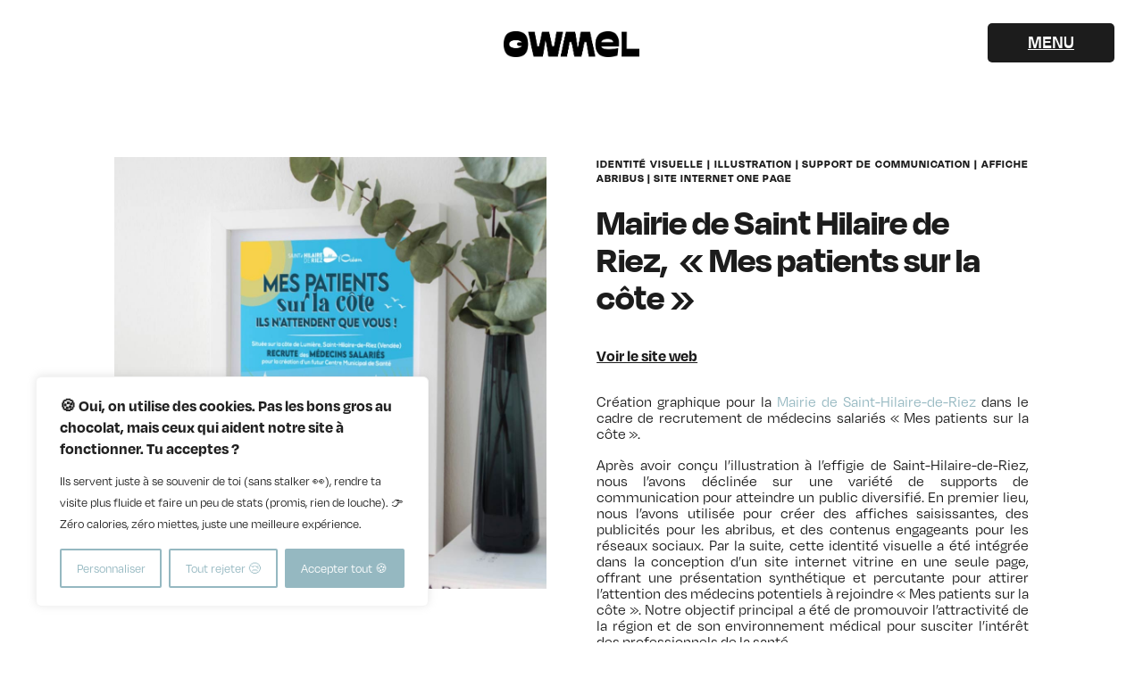

--- FILE ---
content_type: text/html; charset=utf-8
request_url: https://www.google.com/recaptcha/api2/anchor?ar=1&k=6Lchto4bAAAAABHY1iKhVdK3kfsn0gR8Z1h0TWFX&co=aHR0cHM6Ly9vd21lbC5mcjo0NDM.&hl=en&v=TkacYOdEJbdB_JjX802TMer9&size=invisible&anchor-ms=20000&execute-ms=15000&cb=nn0fbe8xw6ty
body_size: 45334
content:
<!DOCTYPE HTML><html dir="ltr" lang="en"><head><meta http-equiv="Content-Type" content="text/html; charset=UTF-8">
<meta http-equiv="X-UA-Compatible" content="IE=edge">
<title>reCAPTCHA</title>
<style type="text/css">
/* cyrillic-ext */
@font-face {
  font-family: 'Roboto';
  font-style: normal;
  font-weight: 400;
  src: url(//fonts.gstatic.com/s/roboto/v18/KFOmCnqEu92Fr1Mu72xKKTU1Kvnz.woff2) format('woff2');
  unicode-range: U+0460-052F, U+1C80-1C8A, U+20B4, U+2DE0-2DFF, U+A640-A69F, U+FE2E-FE2F;
}
/* cyrillic */
@font-face {
  font-family: 'Roboto';
  font-style: normal;
  font-weight: 400;
  src: url(//fonts.gstatic.com/s/roboto/v18/KFOmCnqEu92Fr1Mu5mxKKTU1Kvnz.woff2) format('woff2');
  unicode-range: U+0301, U+0400-045F, U+0490-0491, U+04B0-04B1, U+2116;
}
/* greek-ext */
@font-face {
  font-family: 'Roboto';
  font-style: normal;
  font-weight: 400;
  src: url(//fonts.gstatic.com/s/roboto/v18/KFOmCnqEu92Fr1Mu7mxKKTU1Kvnz.woff2) format('woff2');
  unicode-range: U+1F00-1FFF;
}
/* greek */
@font-face {
  font-family: 'Roboto';
  font-style: normal;
  font-weight: 400;
  src: url(//fonts.gstatic.com/s/roboto/v18/KFOmCnqEu92Fr1Mu4WxKKTU1Kvnz.woff2) format('woff2');
  unicode-range: U+0370-0377, U+037A-037F, U+0384-038A, U+038C, U+038E-03A1, U+03A3-03FF;
}
/* vietnamese */
@font-face {
  font-family: 'Roboto';
  font-style: normal;
  font-weight: 400;
  src: url(//fonts.gstatic.com/s/roboto/v18/KFOmCnqEu92Fr1Mu7WxKKTU1Kvnz.woff2) format('woff2');
  unicode-range: U+0102-0103, U+0110-0111, U+0128-0129, U+0168-0169, U+01A0-01A1, U+01AF-01B0, U+0300-0301, U+0303-0304, U+0308-0309, U+0323, U+0329, U+1EA0-1EF9, U+20AB;
}
/* latin-ext */
@font-face {
  font-family: 'Roboto';
  font-style: normal;
  font-weight: 400;
  src: url(//fonts.gstatic.com/s/roboto/v18/KFOmCnqEu92Fr1Mu7GxKKTU1Kvnz.woff2) format('woff2');
  unicode-range: U+0100-02BA, U+02BD-02C5, U+02C7-02CC, U+02CE-02D7, U+02DD-02FF, U+0304, U+0308, U+0329, U+1D00-1DBF, U+1E00-1E9F, U+1EF2-1EFF, U+2020, U+20A0-20AB, U+20AD-20C0, U+2113, U+2C60-2C7F, U+A720-A7FF;
}
/* latin */
@font-face {
  font-family: 'Roboto';
  font-style: normal;
  font-weight: 400;
  src: url(//fonts.gstatic.com/s/roboto/v18/KFOmCnqEu92Fr1Mu4mxKKTU1Kg.woff2) format('woff2');
  unicode-range: U+0000-00FF, U+0131, U+0152-0153, U+02BB-02BC, U+02C6, U+02DA, U+02DC, U+0304, U+0308, U+0329, U+2000-206F, U+20AC, U+2122, U+2191, U+2193, U+2212, U+2215, U+FEFF, U+FFFD;
}
/* cyrillic-ext */
@font-face {
  font-family: 'Roboto';
  font-style: normal;
  font-weight: 500;
  src: url(//fonts.gstatic.com/s/roboto/v18/KFOlCnqEu92Fr1MmEU9fCRc4AMP6lbBP.woff2) format('woff2');
  unicode-range: U+0460-052F, U+1C80-1C8A, U+20B4, U+2DE0-2DFF, U+A640-A69F, U+FE2E-FE2F;
}
/* cyrillic */
@font-face {
  font-family: 'Roboto';
  font-style: normal;
  font-weight: 500;
  src: url(//fonts.gstatic.com/s/roboto/v18/KFOlCnqEu92Fr1MmEU9fABc4AMP6lbBP.woff2) format('woff2');
  unicode-range: U+0301, U+0400-045F, U+0490-0491, U+04B0-04B1, U+2116;
}
/* greek-ext */
@font-face {
  font-family: 'Roboto';
  font-style: normal;
  font-weight: 500;
  src: url(//fonts.gstatic.com/s/roboto/v18/KFOlCnqEu92Fr1MmEU9fCBc4AMP6lbBP.woff2) format('woff2');
  unicode-range: U+1F00-1FFF;
}
/* greek */
@font-face {
  font-family: 'Roboto';
  font-style: normal;
  font-weight: 500;
  src: url(//fonts.gstatic.com/s/roboto/v18/KFOlCnqEu92Fr1MmEU9fBxc4AMP6lbBP.woff2) format('woff2');
  unicode-range: U+0370-0377, U+037A-037F, U+0384-038A, U+038C, U+038E-03A1, U+03A3-03FF;
}
/* vietnamese */
@font-face {
  font-family: 'Roboto';
  font-style: normal;
  font-weight: 500;
  src: url(//fonts.gstatic.com/s/roboto/v18/KFOlCnqEu92Fr1MmEU9fCxc4AMP6lbBP.woff2) format('woff2');
  unicode-range: U+0102-0103, U+0110-0111, U+0128-0129, U+0168-0169, U+01A0-01A1, U+01AF-01B0, U+0300-0301, U+0303-0304, U+0308-0309, U+0323, U+0329, U+1EA0-1EF9, U+20AB;
}
/* latin-ext */
@font-face {
  font-family: 'Roboto';
  font-style: normal;
  font-weight: 500;
  src: url(//fonts.gstatic.com/s/roboto/v18/KFOlCnqEu92Fr1MmEU9fChc4AMP6lbBP.woff2) format('woff2');
  unicode-range: U+0100-02BA, U+02BD-02C5, U+02C7-02CC, U+02CE-02D7, U+02DD-02FF, U+0304, U+0308, U+0329, U+1D00-1DBF, U+1E00-1E9F, U+1EF2-1EFF, U+2020, U+20A0-20AB, U+20AD-20C0, U+2113, U+2C60-2C7F, U+A720-A7FF;
}
/* latin */
@font-face {
  font-family: 'Roboto';
  font-style: normal;
  font-weight: 500;
  src: url(//fonts.gstatic.com/s/roboto/v18/KFOlCnqEu92Fr1MmEU9fBBc4AMP6lQ.woff2) format('woff2');
  unicode-range: U+0000-00FF, U+0131, U+0152-0153, U+02BB-02BC, U+02C6, U+02DA, U+02DC, U+0304, U+0308, U+0329, U+2000-206F, U+20AC, U+2122, U+2191, U+2193, U+2212, U+2215, U+FEFF, U+FFFD;
}
/* cyrillic-ext */
@font-face {
  font-family: 'Roboto';
  font-style: normal;
  font-weight: 900;
  src: url(//fonts.gstatic.com/s/roboto/v18/KFOlCnqEu92Fr1MmYUtfCRc4AMP6lbBP.woff2) format('woff2');
  unicode-range: U+0460-052F, U+1C80-1C8A, U+20B4, U+2DE0-2DFF, U+A640-A69F, U+FE2E-FE2F;
}
/* cyrillic */
@font-face {
  font-family: 'Roboto';
  font-style: normal;
  font-weight: 900;
  src: url(//fonts.gstatic.com/s/roboto/v18/KFOlCnqEu92Fr1MmYUtfABc4AMP6lbBP.woff2) format('woff2');
  unicode-range: U+0301, U+0400-045F, U+0490-0491, U+04B0-04B1, U+2116;
}
/* greek-ext */
@font-face {
  font-family: 'Roboto';
  font-style: normal;
  font-weight: 900;
  src: url(//fonts.gstatic.com/s/roboto/v18/KFOlCnqEu92Fr1MmYUtfCBc4AMP6lbBP.woff2) format('woff2');
  unicode-range: U+1F00-1FFF;
}
/* greek */
@font-face {
  font-family: 'Roboto';
  font-style: normal;
  font-weight: 900;
  src: url(//fonts.gstatic.com/s/roboto/v18/KFOlCnqEu92Fr1MmYUtfBxc4AMP6lbBP.woff2) format('woff2');
  unicode-range: U+0370-0377, U+037A-037F, U+0384-038A, U+038C, U+038E-03A1, U+03A3-03FF;
}
/* vietnamese */
@font-face {
  font-family: 'Roboto';
  font-style: normal;
  font-weight: 900;
  src: url(//fonts.gstatic.com/s/roboto/v18/KFOlCnqEu92Fr1MmYUtfCxc4AMP6lbBP.woff2) format('woff2');
  unicode-range: U+0102-0103, U+0110-0111, U+0128-0129, U+0168-0169, U+01A0-01A1, U+01AF-01B0, U+0300-0301, U+0303-0304, U+0308-0309, U+0323, U+0329, U+1EA0-1EF9, U+20AB;
}
/* latin-ext */
@font-face {
  font-family: 'Roboto';
  font-style: normal;
  font-weight: 900;
  src: url(//fonts.gstatic.com/s/roboto/v18/KFOlCnqEu92Fr1MmYUtfChc4AMP6lbBP.woff2) format('woff2');
  unicode-range: U+0100-02BA, U+02BD-02C5, U+02C7-02CC, U+02CE-02D7, U+02DD-02FF, U+0304, U+0308, U+0329, U+1D00-1DBF, U+1E00-1E9F, U+1EF2-1EFF, U+2020, U+20A0-20AB, U+20AD-20C0, U+2113, U+2C60-2C7F, U+A720-A7FF;
}
/* latin */
@font-face {
  font-family: 'Roboto';
  font-style: normal;
  font-weight: 900;
  src: url(//fonts.gstatic.com/s/roboto/v18/KFOlCnqEu92Fr1MmYUtfBBc4AMP6lQ.woff2) format('woff2');
  unicode-range: U+0000-00FF, U+0131, U+0152-0153, U+02BB-02BC, U+02C6, U+02DA, U+02DC, U+0304, U+0308, U+0329, U+2000-206F, U+20AC, U+2122, U+2191, U+2193, U+2212, U+2215, U+FEFF, U+FFFD;
}

</style>
<link rel="stylesheet" type="text/css" href="https://www.gstatic.com/recaptcha/releases/TkacYOdEJbdB_JjX802TMer9/styles__ltr.css">
<script nonce="ZIYahTXs-IIetxB90JBRPw" type="text/javascript">window['__recaptcha_api'] = 'https://www.google.com/recaptcha/api2/';</script>
<script type="text/javascript" src="https://www.gstatic.com/recaptcha/releases/TkacYOdEJbdB_JjX802TMer9/recaptcha__en.js" nonce="ZIYahTXs-IIetxB90JBRPw">
      
    </script></head>
<body><div id="rc-anchor-alert" class="rc-anchor-alert"></div>
<input type="hidden" id="recaptcha-token" value="[base64]">
<script type="text/javascript" nonce="ZIYahTXs-IIetxB90JBRPw">
      recaptcha.anchor.Main.init("[\x22ainput\x22,[\x22bgdata\x22,\x22\x22,\[base64]/SFtmKytdPWc6KGc8MjA0OD9IW2YrK109Zz4+NnwxOTI6KChnJjY0NTEyKT09NTUyOTYmJnYrMTxMLmxlbmd0aCYmKEwuY2hhckNvZGVBdCh2KzEpJjY0NTEyKT09NTYzMjA/[base64]/[base64]/[base64]/[base64]/[base64]/[base64]/[base64]/[base64]/[base64]/[base64]/[base64]/[base64]/[base64]\\u003d\\u003d\x22,\[base64]\\u003d\\u003d\x22,\x22wrfCqsO2w6vCg8KQw6PCjMK/[base64]/DqMKTwoXCkcOlPRLCvMKDw7rDnmYFworCm2HDn8OUQcKHwrLCvMKqZz/DgHnCucKyNMKMwrzCqG9Cw6LCs8Oew5lrD8KED1/CusKGRUN7w6bCrgZIf8OwwoFWXMK0w6ZYwqw9w5YSwoMNasKvw67CqMKPwrrDkMKfME3DnVzDjUHCogVRwqDCihM6acKqw7F6bcKDNz8pJgRSBMOFwpjDmsK2w5zCj8KwWsOWP30xEsKseHsiwq/DnsOcw7jCgMOnw7whw6BfJsOiwpfDjgnDqk0Qw7Fcw5dRwqvCtUUeAUdRwp5Vw4jCq8KEZXEcaMO2w7s6BGBjwoVhw5UwCUk2wo7Cnk/Dp0U6V8KGWBfCqsO1E1BiPnjDg8OKwqvCmAoUXsOvw4DCtzF0IUnDqzPDi28rwplpMsKRw63ClcKLCQcIw5LCowLCjgN0wpkbw4LCukIQfhclwobCgMK4GcKoEjfCqlTDjsKowqHDtn5LQ8KEdXzDqRTCqcO9wq1wWD/[base64]/CqcKuaArDvcOlwpzCvS0CXsO+ZcOIw4Qzd8O3w7HCtB0Sw5DChsOOHRfDrRzCgsKdw5XDnifDolUsb8K+KC7DvW7CqsOaw6U+fcKIXQsmScKew63ChyLDgcKMGMOUw5HDo8KfwostXC/CoH/DlT4Rw5Nbwq7DgMKbw7PCpcK+w57Dthh+TsKOZ0QgRFrDqXccwoXDtXDCrlLCi8OZwpByw4k3MsKGdMOIaMK8w7lAQg7DnsKKw7FLSMOBYwDCusKFwrTDoMOmWxDCpjQ/fsK7w6nCu13Cv3zCjBHCssKNCMOgw4t2AsOOaAA5CsOXw7vDi8KWwoZmZn/DhMOiw5TCl37DgSzDpEc0AMOUVcOWwrDCqMOWwpDDvBfDqMKTe8KkEEvDnsKawpVZemLDgBDDjcKTfgVUw5BNw6law7dQw6DCm8OeYMOnw5fDvMOtWywdwr8qw7Ahc8OaCnF7wp5rwofCpcOAXQZGIcOtwonCt8OJwpHCug4pJMO+FcKPYREhWF/ChkgWw7nDgcOvwrfCu8Kcw5LDlcKXwoErwp7Doy4ywq0CBwZHdMKewpLDsQrCvSvCkAdgw6jCocO/K1jCiwxdWW/Cq0HCnUYowpZtw6jDqMKjw6/DmH/DvsKGw57CmsO+w6l8bMOlPcOwCDNUHVQ/bcKnw6FvwphTwqo1wrwXw6lNwqsAw5vDq8O2WgJJwplDTSXDgcKzBcKSw4fCmsKUBMOPRQ3DuTnCocKUYVzCm8KSwoHCm8OVZMO3LcO/FsKJTAnDscONd0kDwpRvBcO8w5xTwq/DmcKzGC5BwooySMKOZcK+IDbDqFfDhMKEO8O0e8OdcsKkaFFCw7AYwpsBw5xAJsO2w7TCgXXDrsOlw6vCucKEw5zCvsKuw5LCksOfw5/DiCNfAXluK8KjwrgkTl7CuBTCvwHCnMKZP8KIw4MPZ8KZP8OSfMK4VktQIMOtCn9YEkDCiD7DmiJKBcOZw4bDjsOuw7YSGVnDj18cw7fDgCLDnXVdwozDs8KoMDzDqGPCoMOmGDbDmFTDrcOuL8Onc8KGw6XDkMKowr0Pw5vCgsO/VSbClxDCjX3Co1B9woDDrAoEXUQ/McO5UcKfw6PDkMKvMMO5wrk2BMOvwr3DtcKow5LDrMKVw4TCpmTCmE/[base64]/CiXHDnFnDiUXDk24Iw6Z+dsODBzzDmRIqISMVRsKNwq/ClxFqw5rDq8Okw47DjEBZIgcVw6zDsWTDgFo5DA9CRcKqwqMUaMK2w7vDmxgOKcOPwqzCpcKtbMOKHMO/[base64]/woHDjsKjVcK9wrHDvjTDvgTCjQgjw73CoArDuzXDn8KIYGQtwoPDtTrDvAbCjsKAZB4OYsKUw5xZCRXDusKTw7rCrsK8SsOBwqgfcQUTbSLCijPCtMOcPcKpR3zCgmR/YsKnwrlNw5BRwo/CksOJwrvCrMKyAsOEYDnDpcOqwqTCo0VFwrMyVMKLwqRTDsOrAg3Drw/Do3UiJ8KnKnTDisKgw6nDvT3DpnnCvMKvQEd/wrjCpiPCvWbCoh52DMKEG8OyCXHDqMK1wprDp8KnIi3Cn3RqIMOKFsOSw5B/[base64]/TQHDryHDmh3DpsKdw6zDi8OMHk/DuUwUwqFgwqVWwpJLw78VGMOSURpmCA/CrMKCw5RpwoYJCcOJwqJAw7jDr3PCuMKjbMKhw4fCtMKcKMKMwqrCksOTB8OWRsOZw47CgMORwr5mw5gIw5nDiXkiwrTCoRDDqsKjwpJNw5PCisOuV3TCrsOBNArDi1fCvcKLMA/DlcOjw4vDnHEawp1vw7d0CMKLNwgIcDJHw699wr/CqyA5XsKSGcKTXsKow4fChMOaLD7CqsOMcMKCIcK/wpk7w4Uow6/[base64]/w7jCmsONacOWV8OswqBnwrzCunnDhMK5fAXDiC3CscOiw51XOTbDvxNHw6Atw6oxcGzDhsOswrZLNnfCuMKPdzDCmGAgwrrDhBbCs0nDqDMXwrzDtTvCvB5xIGtywpjCvAHCgMKfWTdodsOnKHTChMKww4fDhjXDmsKoey1zwqhUw513WDLCuAnDqMOOw6IPw6/CiFXDuD59wrHDvxxfMkQ8wpglwpjDjMK2wrUOw7YfRMOSKCI9HVIDWDPCs8O1w7wewo8/w7LDqcOqNcKLVMKTBTvCom/DqsOGUDMjN35AwqdSF0vCicKUd8KcwoXDn3jCq8KDwpfDt8KFwrzDpQDCtMOzWFXDh8Kbw7nDj8K/w7HDhMOMOQzCmXfDi8OTw43CnsOsWMK0w7zDmEMYDCIEVMOCLU1yP8OdNcOVMmlbwpzCgcO8TcOeYRRjwpfDpGxTwrAUNcOvwqbCoXxyw4EaA8Oyw6LCq8Ofw4PDkMKWDMKDSkJEFC/Dp8O0w78nw4tjU24rw4/DgkXDtMK1w7/CrcOGwqbCosKMwrUzRcOFejrCsxvDuMO0w5s9H8K6flfCsnXCmcO0w57Dq8OebgPCtMOSSTvCjy0ScMOew7DDq8OLw41TMlFLN0XCjsKCwrsLA8OhRFXCt8KlM3LClcO0wqJ9dsKMNcKUUcK4OMKfwrRJwqLCgCA8w7hHwqrDmEtMw7nCvTkWwp7DhiRbTMO9w6tyw7/Dk37CpG0pwqLCl8OZw7jCk8KCw5lcRi5gYx7CnE1qCsKIWXzCm8KWSywrQMOBwpZCBw1gKsOQw5zDgEXDusO3Z8KAcMObJsOhw6wvS3oWbzVobVs1w7rDpmsiVgBVw6Jvw7UAw4HDkx5GTjpXc2TCg8Kyw7RUSjQwacOTwrLDjhfDrcOyIG/DuTFyQjdcwpzCkVc9wqk0eU/Cl8O4wpnCnA/[base64]/[base64]/wrPCgcKkPzZWw4nDoR/ClcO/EcKTw5I3wrs9w5heScO/RsO/w7HDjMK8CihGw5bDmsKBw4ESd8K6wr3CvV7CnsO6w7RPw67DgMKdw7DCnsKEw5zCg8KuwpZ8wonDusOEbnoPa8KTwpHDscOHw7UlORszwolfZEXDojfCu8ONwovCtMKTScK0ExLDmXIewrkrw7ZGw5jCphLDk8OSRh3DjETDhcKewr/DoxjDiRnCp8O3wrgbKQ/CskgCwp1sw4pRw71sK8O/Dy4Qw5XCn8KUwqfCkR3CjkLCmEPCj3zCmTp6HcOmWldCC8KpwozDq3AXw4PCuDTDgMKpNMKbBAbDjMOpw5/[base64]/SwzDjsKzLyh7BzHCuMOFEcOlwq7DrsOtcMK5w655OMKlwqQdwrPCtMKWUUVZw7Ipw7clw6I6w5zCpcKuXcKZw5NlQR3Dp2ZewpNIaj8Cw64Iw7PDlMK6wqHDg8KFwr85woZ9TwLDusKvw5TDlETCu8KgScKyw7nDhsKvS8KLBcOyZAnDosK9bX/[base64]/Cs0xTw4k+w6F7LsK9elYyY8OlK0fDpiR/wrwnw5XDqMO7VcKYIsOmwoNbw7bDqsKRfMKwFsKAEcKmEmY1wprCrcKgJR3Du2fDkcKAVXA6dig0HwDCjsOfEsOAw5V6MsK6woRkKmTDuAHCq2/[base64]/Ct1bDvsOCw53CmMKPU8Oxw5PCigDDocKHw6t9w4QPDADDnREqwr19w4pfIUdpwovCkcKzD8OlVFTChVAswoHDpsKbw5zDoUtnw6nDisKmfcKQdRJGZB/DqVgCeMKmwrzDvlMpbEV/BCLClkvDlAEPwrI+NlrCoR3DgGJDMcOhw77Ch2fDu8ODQFZaw45PRkxMw4vDvsOmw5wDwpwiw71bw73DvBQQRUvCjUUnMcKTGMKfwprDrjvCvj/CpD0DSsKDwotMIzDCusObwqzChwfCscOyw6XDj0tdPCjDlDbChMKtwqFew5XCqHtzwqLCuWkBwprCmGgsIMKyfcKJGMKowpNTwq7DnsOSF3nDiQ/DjDHCkUTDgkPDnUXDoTnCq8KNPMKmIsKWNMKRRlTCt3xJwpfCnDp1C2UccxrDnVLDtT3CkcK7F2J0wpYvwqxBw7LCv8OTUElLw6vCpcKzwqzDjMKKwrPDkcO/[base64]/RwvDngbCrcOzw7LDjMKIwrhGWlNpwo/DpAfCnsKLWXxAwqjCssKOw5YBH1sIw6LDqULDh8KBw44fH8OpH8KLwpzCsynCrsOFwooDwp8nPMKtw4AWUcOKw4LCn8Kww5DClmrDv8OBwrdgwqhiwrlDQsOPw6tyw6jCtB9FAlvDjcOvw5khPzwRw4DDgiPCm8Kmw6olw4/DqnHDvC97R2XDtlHDskwwKmbDvH3Ck8ObwqzDk8KWw78ofMO9RcOHw6DDlDrCt3jCnVfDrjjDo2XCk8Ofw7lpwoRLwrcsWhfDkcOZwo3Dp8KMw53CkkTDj8Kcw79AGykrwpkgw6AaSB/[base64]/CiTTCjsK9fXg2wpXDtEpawpLDrsKSw7XClMO/JGHCvhXDsg7Dv3V7O8OFdE4iwq7Dj8O3PcOcP2MDE8KAw74Uw5rDnsOAd8KrK3DDqTvCmsK+EMOeOMKbw58ww77CpTAjGsOJw4oSw4NCwq9dwph4wqQLwqHDicO2RXrDowJwGnrClQzChTIVBiwEwp1ww7DDuMKLw680WMK5a1JEJ8KVDsO0ecKIwrxOwq9Sb8OhCG9/wrvCrMKawoTDkgcJaDzCtUFyOMKFMjbCjlrDtSDCg8KxeMKaw7XCqMO9ZsOLSmzCs8ORw6Jbw6kvWMO+wo/[base64]/DhcOfAlZ7woTCusKxccKjwpdwbX8kw5QSwpPCiEYiwpnCrBVzQjvDjQHCjw/Dq8KrKMKvwpEQUHvCkh3DqCnCvjPDn0IAw7NDwo9xw7/[base64]/[base64]/wofDnsOvw57DgAtjc8OiMDnClsKNw6wewr/[base64]/Du8O2E2nDuz8fSTHCgHZiT8K6DMKZw4tKcltpw6sjw6rCqwfCgsKlwoVBaGTDosKCc3DCggULw5h3CRtRDSh5wpPDmMOXw5fChsKRwqDDp3zCmAx0KsKgwpVWS8KOExvCv34uwrrCtsKXwp7DucOAw6rDvQjCvinDjMOswooBwpnCnsOEcmV7b8KAwp/[base64]/DgjV2FsKZEXo1I3/CucKTw6HDvlgTwrMwDxskGBBJw6N+MC8mwq9ew5kUWSAcwq3DkMKOwqnDmsK/wqQwM8OlwqvCnMKCahzDsFHCu8OLHMO5dcOLw6nClMKGcylmRgzCvm8mFsOAd8KhaHoUZGgVw6gowqXCksKlfDs/CMKUwqvDm8OdM8O6wpvDoMOTG0rClXZ7w4w5ElBvw6NVw73DvcK6CMK5TnoqasKAwogmTnFscT7DpMO9w4ktw67DjyfDpw5cWXp5wopkwrHDosK6wq0xwpfClzrCs8O+JMOPw7HDmMO8cj7DlT7Cu8ONwpwqMQ04w6QGwpBpw5PCs2LDtGsPJMOaMw4OwrHCjR/Ch8OnDMK3PcKtAsKNw5TCh8ONw49nFGt2w43DtMKww6vDusKNw5EEVMK4bMOZw5ZYwo3DgH7Cu8KEw4rCv1vCqnF2NgXDncKOw5EDw6TDqGrCqMO/WsKnFMKyw6bDgMOvw7xgwoPCsBLCu8K3wqbDlEPCh8OqBsKyDsOgSjvCqsKmRMKBPHB8w71aw7XDsnjDv8O8w4plwpIJe3NYw63DhsO3w7nDnMOVwqnDlsOUw6waw5sXJ8KhE8OSw6PCvcOkwqfDrsKawqE1w5LDuzloS2cGXsOIw51qw73CnF/CpQ/Dj8Ogw43CtRDCr8KawrlOwpjDtlfDhgUGw7B/FsKKccK7QxTDmcKawrZPecKhYkooN8K7w4kwworDiwfDnsKmw7Z5GVQrwp0+a0dgw5l4RcOWGWvDh8KNaWfCn8KSSMKQPR/DpTzCqsOgw4vCksKVFAN6w41YwqZSIkIDGsOAE8OUwqrCmMO4AFrDk8OWwoFZwoAswpRAwpPCqMKhQcOWw4HCnWDDvW7Cr8KcDsKMGjw+w4DDucKfwojCqzNKw53CvsK7w4RuEcKrOcOyO8OTcypwRcOrw57Ck1kMUMOPBHU/[base64]/wokdw7zCjcKQHlrDn8KneDHClcK9TzXDqyHCicOaOxjCvz3Dn8Kkw5h/M8OLTsKfM8KCWxrDmsO2aMO/[base64]/wpA2PlhTbUtZRGY/FcKiGVfDq0fCqAULw4EFwp7Cl8OqHU82w5xla8KswpfClsKYw6zCl8O+w7TDncOQWsOzwqcuwqzCqE3DnMKGbcOOfMOjeyjDomYLw5ApcsOIwo/[base64]/Dg8KcLxfCqnxGwoIbYcOJwp/Dnw3Cg8O0wpp+wrnDnzUsw44jw57CpArDjF7CusKkw6nCpQnDksKFwr/[base64]/w61Ld8KxJHlZwqnCo0tfFAnCjcKzZcOlwoQcwqrDg8OYKMOuw4LDqsK8WiPDocKMWMOaw7HDkGJswpJpw7LDkMKfOwkBwpXCviIWw7DCmkbDnE16FVzCi8OWw6nDqzZLw7XDk8KkMFtrw53DsgoBwqLCu1gow7fDhMKGMMK1w6J0w7sRXMOdHh/Dk8KiYcO4PyTDiXxRBE13PVvDn0lnQEfDoMOFUXM+w5xJwpwLAw0pH8OqwofCvWvCmsK7Th3Cp8KmBF46wrUZwpREUcKKbcOTw7M1w5vCtMO/w7oxwqFGwpcOGQbDrVPDpcOWAl9mw47CjzPCnsOBwq46BsO0w6DChlIqYsKaCUfCisOQe8KUw5wfw6Umwp5Dwp4MJ8KCHANMwoR7wp/[base64]/Cpk/CjjvCq8KPUSfDuwNWCjzDhMKEWCggfjPDtcOZWjVGUMObw55qBMOYw57CnhLDmWV0w6dwHxZkwow/[base64]/w6Etw4nDoSrCuQsPdGt8w54Nw7PDiAtldkg1Eg9ZwqoTWUtWAMO7wqbChyzCtiYJOsODw4d6woQFwqTDoMK0wqwRKWPDj8K0EwvCiEAKwrZmwq/CgsK9WMKyw6lXwp3CrEARGsOzw5vDoFzDjhTDucOGw5tXwrxLC1cGwoXDosK4w7HChj51w53CvsOJw7R3RkQ2wqvDizfDowF5w6DCiTHDlzECw5LCnC/[base64]/fSbDm8KhY8OnwpQPdsKhw6TCgsKKRTHCjsOawrxRw7vCgcOFTgQhNsK9worDhsOnwrQ/L0xnGmtywqnCqcKnwrnDvcKYccO/JcOdw4TDmMO0TWVrw6phw6ViWgxTw5HDumHCvkppKsOdw75DYWcuwrDCrsOBPW/[base64]/[base64]/DkMOLw4nDjMOOwpzDtMKvwpvDrEjDpGEgw5Ziwp7DgnTCv8K6E050alMAwqcHBkc+wosRH8ODAE9uTgTChcKXw4PDhMKQwqY1w6Mnw5wmdhnDhiXCg8ODV2Fpw5tAAsOdL8Kvw7RmX8Kmwo5yw4p8GhoDw64nw7MneMOccl7Csz3ClRJFw7/DusOGwrbCqsKcw6XDjC3CtGLDosKjbsKlw4TCm8K/K8K/w6nCpFJ7wqUMEMKBw45SwodjwozCssK3G8KCwodAwoQtRy3DiMOXwpbDgxIGwovCg8K1FsO2wrU8woHDuHXDs8Ksw6zCksKwByfDoDXDvsO4w6ILwojDvcKQwqBRw5QlDXzCukjCk1fCp8OnOsK3wqAfMxDCtMO6wqRWKzDDjsKLw4fDnA/CtcO4w7LCm8O3dmIqdsKXCgDCrcKaw50fN8K+w5dFwqk5wqLCtcOYMWrCt8KCbhkQQsOmw5x2e3BaEVzDlnrDnnovw5J0wqdWfChGVsKtwoclDnLCklLDiXofwpINGT3DisOPJknCuMK9YEHCosKzwopGDnp/[base64]/CgcOQYXg9w7M/[base64]/[base64]/Dh1A8wowlGSHDicK7w6ISc3Bcw7gMwoLCisKKAcKEAS80IUDCnMKZFcOeTMONflsuN2rDpcKZYcOuw6rDkADDsldfd3jDlhYXaTYpwpLDmynDtELDplvCucK/[base64]/[base64]/w6AuDQt1EsORw6bCqAcYY1vChRvCpsOQE8Oyw7vDoMOWZxIMMwN6cTnDikrDt3HDsxgTw7dww4x+wp9sSgodAcKpcjhfw6QHMCnCj8OtLUDCrsOaFsK1d8OpwrfCuMKjw5MDw4hUwqhtXsOEScKWw5/Dg8OUwroCJ8Ktw4ROwrjCncK0McOww6dDwrsNQWxtAjAswoDCpcKXTcKMw7A3w5PDvMKoG8OLw5DCszvCpCfDpSchwo4mO8O2wqPDoMKWw5rDtxLCqhcvB8KKSxpAw5LDiMKxf8Kew5V5w6BawojDl3/Cv8OuAMOLXXlOwqZyw4IIUHkewplXw4PCsSgfw5JeccOswpzDksO5wpI1fMOgUFBqwoEvUcOPw4PDkgTDqWMgKj5EwrguwpTDpMKmw6/DiMKTw7rDiMKSe8Otwp/DuHc2B8K/fMKXwrh0w5LDgsOIZ0bDrMKwCwvCrcOWWcOuCiZMw6PCjiLCtFbDgcKgw7LDmsKgLUF+OsOfw5ZkXX9HwoTDsiAgb8KIwp3CucKvGRbDmjJtYhrCnALDusKewo7Cs1/[base64]/DtAnCmFTCvRVIw6nCtMKuTWvCiyYiXh3DncK5dsKAIEzDjj3DvMKHW8KQOMObw6/DvkR1w63DqcKyTRg7w4XCoBfDuXFIw7NwwrDDn0F2Jx7ChGrCmgwYAVDDswXDonvCtxnDmiQuM1pAa27Cih0KN0E5w5tmUcODRn1bRU/DlUtiwrBVeMOWTcOWZylcWcOIwrHCrkBSaMKMScOUbsOpw4I4w6Fdw6nCgmA3woZlwo/DuhDCosOVVCTCqxlBw4DCtcO3w6dow61Qw6h9TsKEwpJCw6jDk1HDuFMgeAB0wrbDkMKdZsOzesOOSMOKw77CunPCsFXDmsKoY24rX0rDi1RyK8KIJBNXIcKlEMKoLmk5AgcmfMKiw7QMw5pzwqHDpcKXP8KDwrcfw4HDv2VRw78Ee8KgwqB/R28yw4kiS8Ojwrx/PsKIw7/Dn8KXw6ENwoMJwpx2eVUdOsO1woU2O8KuwqPDo8OAw5RAIcKtIR0Fw5wtQsOkw7/[base64]/CpQ/Dh0vDnG1+wo0vw5Mlwq8hHgoxGjhaAMO0CMO7wqkJw6XCj1VsDhUaw4TCuMOYP8OdQhA3w7vDq8OGwo3ChcODwoEhwr/[base64]/[base64]/[base64]/WkbCpmTCkCI3ag9tw7nDkjZGIcKJbsKJCCPCg8OqwqXDqTjDtsOkMBXCmcOmwqw5w6gIXWZUTiTDocOVNMOdeXx2EcO8w4BswpDDuhzDuXIVwqvCksO8KMOYF1/DriFtw4hfw67DtMKPVV3CoHBmBsO9wr7DssOVb8Obw4XChl3DgDwUacKKQT1dcMKeN8KQw4wBw50PwoXChsOjw5LCn2w4w7jCuGNtaMOKwqQmIcKJE2BwbcOmw5/DpcOqw77DvVLDj8KvwqHDn33DoV/DgEHDkcKSAE3DuC7CvwnDqhNNwphawq85wpPDuD4xwqbCmmd/w5rDtTLCrxjCnkHDi8Kdw5osw5fDrcKQNxXCoG3DhyRFESfDn8OewrDDoMO9GcKcw4cAwpjDg2AMw57CvUlGbMKOw4/[base64]/w4DCjsKsw6DCnmQgXQoPVDFxMEBSw7jCmA4iA8KHw70Kw7DDuDFGV8OIL8KpR8KGwoHChsKEX09cDTTCglR2BsOPByDCjxoqw6vDr8KEd8KQw4XDg1PCo8K5wo1EwrJJZ8KMw6XDq8Okw69Qw7XDssKuwrjCmSvCpyTDsU3ChsKKwpLDsTzCksKzwq/[base64]/[base64]/FsONGMOuwrQ0Y8KvKzMOwpbDvMK6wpFcw7fDq8KyLlzCu2vCl2kqJMKMwroAwqXCqGBkSGY5BGUhw5wZJl9yMsOxIFElHGbCucKsLsKWwoXDlcO+w5LDnCF5NMKEwrrDpxdIH8OQw4VkO1/CoiR4QWs0w73DlsOWwoXDvW/DsGltcsKcQ3AKw5/DpkJUw7HDvAbCqyxMw5TCvnAKXiHCplB0wqHCl2LCr8K2w546bcKawohhACTDuzfDpEBcccKOw74YZsOdHT0HKyxYCAXCgnZdNcO4CsOHwpIDM0k3wrM6wr/CoHdcA8OjcMKsZTTCt3JGbMOdwojCkcOGA8KIw417w43CsH9PEAhpLcO6YADCpcK0wokcH8Klw7gXDklgw7vDr8Ogw7/DqcOZG8Oyw6UhScObwpHDhkbDvMKYTMOEwp00w7/DgmUtVSnDlsKrDmUwBsOeDWFuRB7DplrDlsORw4DDoAEcJyQ4NjnCm8OQQMK2bxE0woxRMcOHw68wFcOlHcKywp9DACV0wojDh8KfWz/DrcK4w652w5fCpcKzw4nDlX3DksO1woRTNMKeZFLCsMOLw4LCiT5AHsOvw7hCwoDDizc4w77Dh8K3w6/DrsKow4UYw6vCvMOiwrhrRDtMDVccRA3DqRVsGncmOzZKwpxqw5pIWsOow50DEDjDssO2M8KVwoU5wpo2w4nCo8KPZQtRAGnDlw4+wrjDlw4hw6zDnsKVaMKIKgbDmMKLfhvDk14sO2DDuMKfwrIXasOpwok9w6FowrxNw5nCvsK8RMKIwq0lw5gBbMOQCMKew4/DscKxVkBuw7TClF03Xn18CcKSXScxwpnDmEDDmyc9UsKqSMOhYifCuVfDlsKdw6PCssO5wqQKc0LCmDsowpk1UgpWW8KANBxeFFHDj25jdhJAUnFzexIHM0rDgx8JBMKyw6BIw6zChMO/F8O6w4wlw74tTyjDisOvwppDHzzCpT52w4fDmcKACMOOw5B0BMKqwpjDv8Oqw5/[base64]/ClMO0w7k7w4dML29dfj9cNMKrw6ZAw7Azwq7DszZKw60Gw6w6wr8dwpTCr8KgDMOARXVHAcKawp9QLcO0w5LDmsKAw4BTKsOCwqphF1lUf8K9bFvCjsKUwqgvw7x/w5vDr8OLHcKBcnHDoMOnwqoALsOnCQp+RcKVWCJTGU1yK8KRRkHDgxvDmB8oDV7CqTUowrpgw5M1w4TCgsO2w7PCocKbPcK/LDXCqA7DlBg6F8KjUcKgVQoQw63Cu3ZZe8KZw7ZmwrUuwoRDwq0Ow6bDicOZZcKsU8OhTF0ZwqQ5w7Y2w73DuHMmHm7Ds156HnVAw707Kyouw4xYTR/DvMKhTQA2OVY1w7DCtUVVOMKOw6wIw4bCmMOuHUxDwpHDmCVZw6Q+XHbChkgoHsOCw49lw4bCosOLEMOOHjjDq10nwrPDtsKrSlFRw63Cq3IVw6DClkDCrcK+wqgTK8KhwqtFZ8OOCQ7DsR1GwoNSw504wq/DiBbCi8KrKnPDvTDDiy7DlCzCjm5iwqF/cVDCuGjDomtSLsKqw4PCq8KHAVPDlUZQwqbDjsOrwot4Mm7DlMK3XsKEBMOJw7BtWjXDqsK0bhXCucKjGQlRRMO4w5rCmw3Ck8Kmw7vCoQ3DljcRw5HDlsK0TcOEw73CqsO9w47CulnDlAslIsO6PXfCimzDuV0bGsK7KTYJw4t3SRB/HcKGw5bCv8KLYcOqw57Ds0MpwrAJworCsz3Cr8OswpVqwoTDhRPDkhnDihpxecOjA0PCnhLCjWvCscO1wroWw6LChMKXNyPDrz1vw79GZsKEHVDDvjQmXHPDqcKBdWl0w7ZFw4R7wqMvwopxQcK3AcOdw4Efwql9NMOyesOlwpxIw4/CvWUCwpt9wpbChMOmw7rClUxVw6zCqsO9f8KHw67CocOZw4QRZhJuL8O7QsOnKCcrwqhBCMOVw7XDjBITLS7CscKewoJDJcKSWFXDhcKUMnYpw69xw6TCk1PChGQTVE/ChsO9DsOAw4ZbNzAvRiV7ccO3w4JVZMKGb8KhaBR8w5zDrcKUwrYiEkjCijHCmMO2LicgHcKAOTvDnF7CkVQrSTsIwq3CmcKNwqbCtUXDlsOTwpwQB8K3w5rCvmbDhcOMTcKtw55DAcKSwrDDoknDsx/CkMOtwpXCjx3DpMKzc8O/wq3CozMuXMKWwqBhYcOoQ2xybcKqwql3wpZfwr7Dnj81w4XDlH5menEIL8KtXCcfFFLCp1JKck9tIm0+fjXDlxzDshbCpB7Cu8KjHTTDow/DiW1gw6HDkQkMwrItw6DDnHLCqX9eWlPCikUiwq3DqEHDlcOZUWDDj2ZowqxgZ0fCsMOtwq1Xw6jDvypqD1g1w4MjDMOIG0DCnMOQw5APLsK2S8Kxw7oAwpRqw7plw6TCncObYz7CpR/[base64]/FMK8wrXCs1PCncKdwpTCoMKTcnrCocOhw4Aewpxgw48lwpw/w4bDtVvCv8K9w5rDjcKJwpnDnsOPw4VxwqnDhgnCinVIwpvDlHLDnsOIFVxZajrCo27Du2tRD10Twp/CgMKJwqjCqcK0asOKXzEiw5AkwoBWw5vCrsKfwplrTMKiTX4TDsOQw6caw6EnUCV3w7obS8KKw5kGwrrDpcKnw6w3wqPDjcOkYMOvAMKJGMK+w73DjsKLwpwXeU8wMWYxKsK2w7jCocKWwpDCrsOUw69gwrxKFWAaLjLCiiIkw50wIMKwwq/CoQTCnMK/[base64]/[base64]/UcOOw50/[base64]/DiHfDjsOTIyLCj8KZVWonw4XDln/CvEDDrWUnwppuwoFbw45kwrvChjXCvDHDlAlcw7kdw6kLw4HDmMKkwqHCnMOyOHjDrcO8YTUbw7J1w4JjwoZGw4BWByhowpfCkcOyw6/ClMKTwrN+dwxQwpdHOXfCksO7w6vCh8OawroLw7MIAVpoLy9/R0JTw6hiwrzCq8K6worCiybDlcK8w6PDtHdBw5Rpw4VWw5zDk2DDr8Oaw7jDuMOIw5rCsSUVXsKhEsK9w71OX8KXwpjDksO1FMOKZsK7wqbCulclw4lSw4fDhcKjcsOvMEXCjcOVwrdpw7DDn8Oiw73Dh34Gw53CiMOlwp0Pwq/Ci0h1wo9wMcOKwqfDjMK5YxLDosOew5NnQsO5ZMO9wpzCmEfDij0QwojDkWFYw6x4CMKmw78aDMK4d8O9Bg1Ew5hvDcOrWMKuKcKpXcKBPMKjYQNBwq9qwprCpcOow7bCmMOMKcOvY8KESMKhwpXDhi8yPsKvEsKdDcKkwq4jw6/Dp1PCnCtAwrd3bjXDoXVURHjChsKow5wdwqkkDcOda8KFw5HChMKPMEzCu8OjesO9dCkYTsOjeSZwO8Oww7Epw7XCmBPDoTHDlC1LLXIgbsK/wpDDksKcSF7DvsKII8OcSsOmwrrDmUsMQTYDworDq8KHw5JZw4TDshPClirDiAIaw7HCmzzDgTjDnxo3wo8afGxZwq3DihDCgsOuw5nCmw/[base64]/[base64]/DtsOaA8KyQsO2f8OmwpLDtF3CvzoHeUx+wrfCpcOsG8Klw4HDmMKvOGNCFntSZ8OOY0bChcOAAD/[base64]/HcKJwr3CtyppUsKew6UuLcKfN8OHwrJxwr9nwowow53DtErDvsKgfsKiScKrK3rCq8O2w6ZxIzHDhjR0wpBTw6rDlywEw4YpHHhqTB7CjzYPWMORIsKSwrV8d8OUwqLChsOKwqh0JgTCg8OPw5/DvcKKBMK+AR49bHE5w7ccwqY2wrghwpzCgkLCgMKdw7Fxwpo+E8KOLS3Cm2pUworCksKmwpXCgC/[base64]/CvCtKwrMCVDN2Mn/CncOsw7PCkcK7wqEBPirDtBZAwo98F8KEbMK5wpTCjwQQUgfClWfDl04Zw74Aw7zDuDhwdWZbasKNw5dFwpAiwq0Rw4nDsj/CuVbCncKVwrzDsA0qasOXwrPCiRAvQsK+w5jDosK5w5DDsXnCmXxGSsOHJ8KwHcKpwoLDkMKOIRxqwrbCpsKxYnoDFMKEAAHCsGQEwqplWgA3VMKybm3Drx7DjMOWAMKGbCLChwEMZcKrIcK+w47DqwU2f8OUw4HCoMO/w7vCjT1Fw5MjKsOOwowJXkLDshdfN0FHwoQuwqwcI8OyOz1UT8Kpc2zDrUUnWsOpw7MzwqTCqsOAa8OVw4vDncK7wro8EDvCssK2wq7CoyXClnUewpE8wrZ0w7bDqHvCr8KhM8KGw6s5OsK/ccK4wodEAsKYw4dzw77DnsKFwrLCvyLCg2R4bMOfw5AmLzrCkMKXLMKScsOFcxNDNxXCm8ObU3gPOMOQUsOKw7ktbyfDpyYgMBEvwo1nwr1gasKTdMKVw4bDvAXDm1x7DinDvgbDvMKpMMKFYR8Ew7wkfzTChEB/wowVw4vDqsKQE3DCtQvDpcK0VMKOTsKsw6URc8OGI8KjVXPDuCVxPMOJwp3CtQMXw5bDocO4K8K9fsKNQlNZw5gvw6hVwpZYBSUVJkXDuQ7Dj8OISC5Gwo/Cn8O2w7PCnDZ+wpMswpnDpU/CjRY/w5rCqcOtNcK6McKNw703EcKrwrhOwqTCvMKDMUcdJMOlHcKKw4zDkHczw5Q1w6jDoETDqmpGDMKCw685wpkMAVvDnMOgTGbDmWBeQMKnD2LDimTCu3fDtwtJHMKkAsKuwqTDoMKywpjDpsKDR8Kaw4/Co0PDlHzDjip9wrpPw5I+wox+MsOXwpPDiMKeXMK+w77CiQbDtsKESMOzwo7CqMO7w7TClMK6w4cJwpYuw4MkGG7CrVHDgjAQ\x22],null,[\x22conf\x22,null,\x226Lchto4bAAAAABHY1iKhVdK3kfsn0gR8Z1h0TWFX\x22,0,null,null,null,1,[21,125,63,73,95,87,41,43,42,83,102,105,109,121],[7668936,634],0,null,null,null,null,0,null,0,null,700,1,null,0,\[base64]/tzcYADoGZWF6dTZkEg4Iiv2INxgAOgVNZklJNBoZCAMSFR0U8JfjNw7/vqUGGcSdCRmc4owCGQ\\u003d\\u003d\x22,0,0,null,null,1,null,0,0],\x22https://owmel.fr:443\x22,null,[3,1,1],null,null,null,1,3600,[\x22https://www.google.com/intl/en/policies/privacy/\x22,\x22https://www.google.com/intl/en/policies/terms/\x22],\x22wyVc/DA+XFxHYU+IL+d+a5H8+LZDS0d/dZUM/M7EsX8\\u003d\x22,1,0,null,1,1763799609532,0,0,[210,129],null,[238],\x22RC-KLw2SVnxtMqjdw\x22,null,null,null,null,null,\x220dAFcWeA4BbiTlepdq46c5E17GUnBHRoOWZprPc0LR4udIz3pcv0L8-P2XeUPq2eySfNlqQvhFDGan1ae4EZ_yhCh5wEX_ht3itg\x22,1763882409446]");
    </script></body></html>

--- FILE ---
content_type: text/html; charset=utf-8
request_url: https://www.google.com/recaptcha/api2/anchor?ar=1&k=6LcNYLsrAAAAAJ7ZiXuVuLCNxnc7yI79A5Em-QSZ&co=aHR0cHM6Ly9vd21lbC5mcjo0NDM.&hl=en&v=TkacYOdEJbdB_JjX802TMer9&size=invisible&anchor-ms=20000&execute-ms=15000&cb=y7imj4eu7fpm
body_size: 45561
content:
<!DOCTYPE HTML><html dir="ltr" lang="en"><head><meta http-equiv="Content-Type" content="text/html; charset=UTF-8">
<meta http-equiv="X-UA-Compatible" content="IE=edge">
<title>reCAPTCHA</title>
<style type="text/css">
/* cyrillic-ext */
@font-face {
  font-family: 'Roboto';
  font-style: normal;
  font-weight: 400;
  src: url(//fonts.gstatic.com/s/roboto/v18/KFOmCnqEu92Fr1Mu72xKKTU1Kvnz.woff2) format('woff2');
  unicode-range: U+0460-052F, U+1C80-1C8A, U+20B4, U+2DE0-2DFF, U+A640-A69F, U+FE2E-FE2F;
}
/* cyrillic */
@font-face {
  font-family: 'Roboto';
  font-style: normal;
  font-weight: 400;
  src: url(//fonts.gstatic.com/s/roboto/v18/KFOmCnqEu92Fr1Mu5mxKKTU1Kvnz.woff2) format('woff2');
  unicode-range: U+0301, U+0400-045F, U+0490-0491, U+04B0-04B1, U+2116;
}
/* greek-ext */
@font-face {
  font-family: 'Roboto';
  font-style: normal;
  font-weight: 400;
  src: url(//fonts.gstatic.com/s/roboto/v18/KFOmCnqEu92Fr1Mu7mxKKTU1Kvnz.woff2) format('woff2');
  unicode-range: U+1F00-1FFF;
}
/* greek */
@font-face {
  font-family: 'Roboto';
  font-style: normal;
  font-weight: 400;
  src: url(//fonts.gstatic.com/s/roboto/v18/KFOmCnqEu92Fr1Mu4WxKKTU1Kvnz.woff2) format('woff2');
  unicode-range: U+0370-0377, U+037A-037F, U+0384-038A, U+038C, U+038E-03A1, U+03A3-03FF;
}
/* vietnamese */
@font-face {
  font-family: 'Roboto';
  font-style: normal;
  font-weight: 400;
  src: url(//fonts.gstatic.com/s/roboto/v18/KFOmCnqEu92Fr1Mu7WxKKTU1Kvnz.woff2) format('woff2');
  unicode-range: U+0102-0103, U+0110-0111, U+0128-0129, U+0168-0169, U+01A0-01A1, U+01AF-01B0, U+0300-0301, U+0303-0304, U+0308-0309, U+0323, U+0329, U+1EA0-1EF9, U+20AB;
}
/* latin-ext */
@font-face {
  font-family: 'Roboto';
  font-style: normal;
  font-weight: 400;
  src: url(//fonts.gstatic.com/s/roboto/v18/KFOmCnqEu92Fr1Mu7GxKKTU1Kvnz.woff2) format('woff2');
  unicode-range: U+0100-02BA, U+02BD-02C5, U+02C7-02CC, U+02CE-02D7, U+02DD-02FF, U+0304, U+0308, U+0329, U+1D00-1DBF, U+1E00-1E9F, U+1EF2-1EFF, U+2020, U+20A0-20AB, U+20AD-20C0, U+2113, U+2C60-2C7F, U+A720-A7FF;
}
/* latin */
@font-face {
  font-family: 'Roboto';
  font-style: normal;
  font-weight: 400;
  src: url(//fonts.gstatic.com/s/roboto/v18/KFOmCnqEu92Fr1Mu4mxKKTU1Kg.woff2) format('woff2');
  unicode-range: U+0000-00FF, U+0131, U+0152-0153, U+02BB-02BC, U+02C6, U+02DA, U+02DC, U+0304, U+0308, U+0329, U+2000-206F, U+20AC, U+2122, U+2191, U+2193, U+2212, U+2215, U+FEFF, U+FFFD;
}
/* cyrillic-ext */
@font-face {
  font-family: 'Roboto';
  font-style: normal;
  font-weight: 500;
  src: url(//fonts.gstatic.com/s/roboto/v18/KFOlCnqEu92Fr1MmEU9fCRc4AMP6lbBP.woff2) format('woff2');
  unicode-range: U+0460-052F, U+1C80-1C8A, U+20B4, U+2DE0-2DFF, U+A640-A69F, U+FE2E-FE2F;
}
/* cyrillic */
@font-face {
  font-family: 'Roboto';
  font-style: normal;
  font-weight: 500;
  src: url(//fonts.gstatic.com/s/roboto/v18/KFOlCnqEu92Fr1MmEU9fABc4AMP6lbBP.woff2) format('woff2');
  unicode-range: U+0301, U+0400-045F, U+0490-0491, U+04B0-04B1, U+2116;
}
/* greek-ext */
@font-face {
  font-family: 'Roboto';
  font-style: normal;
  font-weight: 500;
  src: url(//fonts.gstatic.com/s/roboto/v18/KFOlCnqEu92Fr1MmEU9fCBc4AMP6lbBP.woff2) format('woff2');
  unicode-range: U+1F00-1FFF;
}
/* greek */
@font-face {
  font-family: 'Roboto';
  font-style: normal;
  font-weight: 500;
  src: url(//fonts.gstatic.com/s/roboto/v18/KFOlCnqEu92Fr1MmEU9fBxc4AMP6lbBP.woff2) format('woff2');
  unicode-range: U+0370-0377, U+037A-037F, U+0384-038A, U+038C, U+038E-03A1, U+03A3-03FF;
}
/* vietnamese */
@font-face {
  font-family: 'Roboto';
  font-style: normal;
  font-weight: 500;
  src: url(//fonts.gstatic.com/s/roboto/v18/KFOlCnqEu92Fr1MmEU9fCxc4AMP6lbBP.woff2) format('woff2');
  unicode-range: U+0102-0103, U+0110-0111, U+0128-0129, U+0168-0169, U+01A0-01A1, U+01AF-01B0, U+0300-0301, U+0303-0304, U+0308-0309, U+0323, U+0329, U+1EA0-1EF9, U+20AB;
}
/* latin-ext */
@font-face {
  font-family: 'Roboto';
  font-style: normal;
  font-weight: 500;
  src: url(//fonts.gstatic.com/s/roboto/v18/KFOlCnqEu92Fr1MmEU9fChc4AMP6lbBP.woff2) format('woff2');
  unicode-range: U+0100-02BA, U+02BD-02C5, U+02C7-02CC, U+02CE-02D7, U+02DD-02FF, U+0304, U+0308, U+0329, U+1D00-1DBF, U+1E00-1E9F, U+1EF2-1EFF, U+2020, U+20A0-20AB, U+20AD-20C0, U+2113, U+2C60-2C7F, U+A720-A7FF;
}
/* latin */
@font-face {
  font-family: 'Roboto';
  font-style: normal;
  font-weight: 500;
  src: url(//fonts.gstatic.com/s/roboto/v18/KFOlCnqEu92Fr1MmEU9fBBc4AMP6lQ.woff2) format('woff2');
  unicode-range: U+0000-00FF, U+0131, U+0152-0153, U+02BB-02BC, U+02C6, U+02DA, U+02DC, U+0304, U+0308, U+0329, U+2000-206F, U+20AC, U+2122, U+2191, U+2193, U+2212, U+2215, U+FEFF, U+FFFD;
}
/* cyrillic-ext */
@font-face {
  font-family: 'Roboto';
  font-style: normal;
  font-weight: 900;
  src: url(//fonts.gstatic.com/s/roboto/v18/KFOlCnqEu92Fr1MmYUtfCRc4AMP6lbBP.woff2) format('woff2');
  unicode-range: U+0460-052F, U+1C80-1C8A, U+20B4, U+2DE0-2DFF, U+A640-A69F, U+FE2E-FE2F;
}
/* cyrillic */
@font-face {
  font-family: 'Roboto';
  font-style: normal;
  font-weight: 900;
  src: url(//fonts.gstatic.com/s/roboto/v18/KFOlCnqEu92Fr1MmYUtfABc4AMP6lbBP.woff2) format('woff2');
  unicode-range: U+0301, U+0400-045F, U+0490-0491, U+04B0-04B1, U+2116;
}
/* greek-ext */
@font-face {
  font-family: 'Roboto';
  font-style: normal;
  font-weight: 900;
  src: url(//fonts.gstatic.com/s/roboto/v18/KFOlCnqEu92Fr1MmYUtfCBc4AMP6lbBP.woff2) format('woff2');
  unicode-range: U+1F00-1FFF;
}
/* greek */
@font-face {
  font-family: 'Roboto';
  font-style: normal;
  font-weight: 900;
  src: url(//fonts.gstatic.com/s/roboto/v18/KFOlCnqEu92Fr1MmYUtfBxc4AMP6lbBP.woff2) format('woff2');
  unicode-range: U+0370-0377, U+037A-037F, U+0384-038A, U+038C, U+038E-03A1, U+03A3-03FF;
}
/* vietnamese */
@font-face {
  font-family: 'Roboto';
  font-style: normal;
  font-weight: 900;
  src: url(//fonts.gstatic.com/s/roboto/v18/KFOlCnqEu92Fr1MmYUtfCxc4AMP6lbBP.woff2) format('woff2');
  unicode-range: U+0102-0103, U+0110-0111, U+0128-0129, U+0168-0169, U+01A0-01A1, U+01AF-01B0, U+0300-0301, U+0303-0304, U+0308-0309, U+0323, U+0329, U+1EA0-1EF9, U+20AB;
}
/* latin-ext */
@font-face {
  font-family: 'Roboto';
  font-style: normal;
  font-weight: 900;
  src: url(//fonts.gstatic.com/s/roboto/v18/KFOlCnqEu92Fr1MmYUtfChc4AMP6lbBP.woff2) format('woff2');
  unicode-range: U+0100-02BA, U+02BD-02C5, U+02C7-02CC, U+02CE-02D7, U+02DD-02FF, U+0304, U+0308, U+0329, U+1D00-1DBF, U+1E00-1E9F, U+1EF2-1EFF, U+2020, U+20A0-20AB, U+20AD-20C0, U+2113, U+2C60-2C7F, U+A720-A7FF;
}
/* latin */
@font-face {
  font-family: 'Roboto';
  font-style: normal;
  font-weight: 900;
  src: url(//fonts.gstatic.com/s/roboto/v18/KFOlCnqEu92Fr1MmYUtfBBc4AMP6lQ.woff2) format('woff2');
  unicode-range: U+0000-00FF, U+0131, U+0152-0153, U+02BB-02BC, U+02C6, U+02DA, U+02DC, U+0304, U+0308, U+0329, U+2000-206F, U+20AC, U+2122, U+2191, U+2193, U+2212, U+2215, U+FEFF, U+FFFD;
}

</style>
<link rel="stylesheet" type="text/css" href="https://www.gstatic.com/recaptcha/releases/TkacYOdEJbdB_JjX802TMer9/styles__ltr.css">
<script nonce="yux_I_Gn60F6qkvAggZD6Q" type="text/javascript">window['__recaptcha_api'] = 'https://www.google.com/recaptcha/api2/';</script>
<script type="text/javascript" src="https://www.gstatic.com/recaptcha/releases/TkacYOdEJbdB_JjX802TMer9/recaptcha__en.js" nonce="yux_I_Gn60F6qkvAggZD6Q">
      
    </script></head>
<body><div id="rc-anchor-alert" class="rc-anchor-alert"></div>
<input type="hidden" id="recaptcha-token" value="[base64]">
<script type="text/javascript" nonce="yux_I_Gn60F6qkvAggZD6Q">
      recaptcha.anchor.Main.init("[\x22ainput\x22,[\x22bgdata\x22,\x22\x22,\[base64]/[base64]/[base64]/[base64]/[base64]/[base64]/[base64]/[base64]/[base64]/[base64]/[base64]/[base64]/[base64]/[base64]\\u003d\x22,\[base64]\\u003d\x22,\x22c8KFw6IDAmHDkxFdBg7CtUvCtj8pw4rCvQ7DhsKew4TCgjUvTcK0WFwXbsO2asOOwpfDgsO+w5www67Cl8O7SEPDkV1bwozDuUpnccKdwqdGwqrCvAvCnVRqcic3w4fDl8Oew5dVwpM6w5nDiMKMBCbDl8K8wqQ1wqk5CMORVDbCqMO3wp/CusOLwq7DqnISw7XDjgsgwrAzTgLCr8OXATBMUCAmNcO5YMOiEFduJ8K+w53Dk3Z+wo4cAEfDqGpCw67CnkLDhcKIHiJlw7nCpENMwrXCmQVbbXXDrArCjCXCtsOLwqjDq8O/b3DDqDvDlMOIMjVTw5vCpHFCwrsNWMKmPsOmbgh0wo1pYsKVM3oDwrkuwpPDncKlIcOmYwnCgyDCiV/DkEDDgcOCw5DDscOFwrFaM8OHLhJdeF8sNhnCnkzClzHCmXzDv2AKJ8KCAMKRwqLChQPDrVrDicKDSjnDssK1LcOmwr7DmsKwZ8ONDcKmw7oxIUkWw4nDinfCjMKRw6DCnwnCkmbDhR9Gw7HCu8O/wqQJdMKxw5PCrTvDicOXLgjDiMORwqQsfxdBHcKeLVNuw75vfMOywrLCosKAIcKmw5bDkMKZwojCnAxgwoBDwoYPw4/[base64]/Cn1JSwfCncKLRcOifsK4w7DDpsOywrVBUcOMdcKWw7LDvsOVwoDCrDQNMcKEPgsUG8Khw6sWbsKdSMKPw7nCicKgRzFnKGbDmsOVZcKWKWMtW13DmsOuGV9HIGspwoNyw4MjBcOOwopjw5/DsSlfanzCusKcw4s/wrUnDhcUw4fDvMKNGMK2biXCtsOhw4bCmcKiw6/[base64]/Cpn5fP3jCicKFLcOwJgcVw57CvWjCmVdOwoRSw6DClcOhcyl5AEBNYsO9dMK4eMK6w6nCm8ONwpwLwq8PYE/DmcOtDBM1woPDgMKJSgAFaMKGJVrCmFpTwp0VNMOyw5gpwr1FE0JDNQgyw5IBB8KCw7bDn3EzYQHDmsK7eHLCjsOcwoZlEyxDJEvDg3bCoMK8w7jDisOOH8Otw6oVw47CrcK5G8OOfsKxC2hVw7VtMsOcwqpBw63CsHnCgsKaAcKXwq3CtXfDuX/Ck8K5TlFnwp8kVArCukrDqUHCgcOyCSlUwobDlHvChcOvw4/Ds8KvAQ4jUMOvwrXCryzDtcK7GTZQw7JZwozChWvDhjBXPMOPw5/[base64]/wqlZwrzDmFI3Jl7CtnoSw5MiwpFCw4TDu2zCmHcBw53DrVMKwrbDqxLDj0dswoFjw4kxw4Q4YFzCl8KLecOowoLCq8Opwq19wpNgUEMqYz5xcn3CrQMmXsOww6/Csy8JGxjDkB8lSsKNw4zDmMK3ScOOw6A4w5QiwpXCrz5lw4QQBSxuTwV6K8O5JMO1wrRwwonDlMKtw6J/[base64]/CqSIWL23DtgrDmMKSw741aiNnUMO3w57DoVJSwrHCucKnw7UGwrtMw48TwpUBN8KFwpbCpcOYw7YaSglvDcK/d3vChsKBAsKpw6EBw48Vw5N9alQowprCssOSw7PDiX83w4ZSw4N1w6sMwr/CqGjCjiHDn8KuZCHCrMOAWnPCm8KVHUDDgcO3RH5canRJwpbDsT8NwqIfw4VQw547w4ZCRznCqk8uK8Ovw4zCgsOrWMKXfB7DmF8bw4QMwr/CgsONR0B2w7nDhsKfH2LDs8KYw4DCgELDs8KpwqQOGsK0w4VrbArDjMK7wqHDlCHCpSTDu8OYIFDCp8OmcVPDjsKXw5EzwrfCkAtzwprCj3LDlR3DusO0w5PDp2IGw6XDjcKjwoXDt1rCh8KGw5LDqcOsccK/HQM5C8OtfmRjdEIrw4hXw5LDljbCuUTDtMO+OSHCtjXCvsOKLMKjwrrChcObw4Qkw5LDi2DCgWM3ZUcRw5PDmzbDssOPw6/[base64]/DhHrCiMKgwq7DsCUFCsOzWsKmGl7DszzCsjg6HinDsU9jdMO9LBbCoMOswotLDHDCgTnDgXfDgcKvBsKgNMKjw77Dn8OgwqMDAUxHwpvCl8OjdcKnCCd6w6EFw5HCigEaw5vDg8KxwoXCtsO2w6QsJnZSN8O3dMKZw5DDucKrCCfDgMKOw6VbesKOwol9w7g7w4/[base64]/[base64]/[base64]/DgTvCjsOzBks9woYsNMKAw4pbBX3CqmfCo3sowr3DhwbDswzCjsKDW8OZwphew6jCrw/CokXDj8O6IGrDiMOIU8Kww63Dr19PPF3CjsOTbV7CkGpEw5nDvcKQfUzDm8OLwqxawq4bHsKjLcOtWzHCnG7CrAgQwp98UXLCuMKHw57DhMOPw7HCh8OYwp8kwpNowqbCksK0wofCp8Ofwpgpwp/CuSrCgixYw7bDrsOpw5DDn8OuwqfDtsKYEnHCsMKIfGkyG8O3DcKyDlbCr8KTw7ocw7PCq8Ojw4zDthNUFcKVP8Kww6/CnsK/FErCth1dwrLDocKSw7vCnMKVwqd+woBbwoTDrsKRw7LCi8KVWcKbUCTDs8OdIcKCS2PDs8K/CHjCusKbXy7CsMK1e8O4RsOkwr4mwq04wpNlw6rDoRrCvMOpcMK8w6/[base64]/DsMOyw6ABwo4dw6YxRMKwwrcZB0LDqgNdwrU8w7bCjMOuOBMQc8OBFynDpWrCjBtGVSldwrhdwoPDgCjDhS/[base64]/DlMKOwprDiMKjw50pwrtXw7zClsKlWsK6wovCm1LChsKoZk3DscORwpA5YSTCjMKqNsO1K8KVw5vCmcK6Rj/Cv1fDvMKjwowmwrxFw75WUhgtDjNSwrzDjxbDjgE5SGt9wpceexJ6PcOVOWZyw6IBOBsrwo4EXsKEdMKsRB7Di0nDmMKrw6PDq2HCncOGIggCQmXCt8KXw7bDs8OiYcOTOMKWw4jCjl3DucKKIhbCg8K6PMKuwq/DmMO0HyDCggTCoFvDqsOlAsKpLMO3A8Oiwqp7SMOywq3CoMKsQHLCunM5w63Djwx8wrZQwojDkMOAw6w3CsONwpHDh0fDgWDDgcKKK0V9W8OWw5/Du8KTMmVTw6nClsKQwpk5IsO/w6vCoVlRw7TDugo0wqzDkRk7wrYJBsK7wrU9w4xWVMOHQ0DCpm9lWsKEw4DCrcORw7fCssONw4l5UB/CvcOTw7PCtyVVPsO6w5tlCcOlw4hMUsO/w5LDm05Aw69vwobCtQxBV8OiwrbDo8OkC8KswpzDiMKKSMO6wozCuwlJRU0FUjTCj8Kqw6tDFMO7CgF+wrXDtWjDnzTDpA8bV8OEwopGRsOvw5Ijw4XCtcO1L3/[base64]/CuTtoB8OoKcKSXG7Cs3/DsgB/J8K2wovDgcKCw6RRN8OXXsOhw6bCk8KOMhPDhMOAwrYwwo9ow7LCtcOnT3/[base64]/Cq30saDFSwqM9Dlcywq/[base64]/Cs8KjwrrCo8OwWsOqwq7Ch8OIQnzCt2fDnRbDhsO3wqF4wrTDuREJw5J/wrdiEcKlwrTChFHDuMOPE8KXKCB2McKSXyHCmcOTVxVNKcK5AMKZw5Rgwr/CnRQmMsO4wrM4RjbDscOlw5bDisKgwqZQw67CnAYcX8Kww55QQ2HDhMObSMOWw6HDusOEP8OQVcK4wrEWRmItwp/DkCsgccOOwqbCmgoccMKQwrM2woAfIzkRwqwsJzoRw75KwoU3YANtworDusOTwp8Uw7toDwvDmsOGOwXChsOXLMOcw4HDozgJeMK+woZpwro5w4hHwroDIG/[base64]/CljsbVsK1A3DCrBZ2w781w4llw5vDgFw/wroBwrXDisKFw6p/wqPDjsOsTWl+PcKwTsOGHcKXwrbCnFfCiSLCtAkowpzCsmLDmVMTYsKXw5jCgsKkw6zCs8OGw4HCt8OlXMKbwqfDrWzDrzjDnsO4TcKLFcKzPQNNw4vCl1rDrsKJS8K/ZMK/FRMHesOcf8OrIinDkD1aRsKTw4zDsMO1wqHCmmMewrwkw6kgwoNCwrbCiCTDsDAVwpHDqgXCh8OUQk19w4sHw4FEw7cQG8K+wrkkHsK3wovCh8KvXcKvfC5Bw7bCpcKYI0NhAX/ClcKMw5PCgXvDqhzCsMOCZx3DucO2w53DtyIbacOIwoA/[base64]/[base64]/CmFEqGMOLWXnDs8OTwpbCtS/CoxfDs8O5w6XDvUFSacOuGmPCk2nCgMKTw5twwpLDtcOYwrgBL3HDghU/wqADJMOMZGpTQMK0wqZkSMOywrvDpcOzHVrChMKNw6rClDvDs8K1w7nDmMKSwoMYwr5kRhsWw4LCj1ZgKcKBwr7CjMKbSsK7wojDqMKmw5RtFW9NKMKJAsKdwrsxLsOHBMOqVsKrw4fDnk/DnCzDgsK1wrrChMKqw71lbsOYwoXDkFUsIi3Cowxkw75zwqUOwp3CqnLCosObw5/[base64]/Dh1FuawZKbTZqXCnDncOZwofCuMOuVHF/NDzDk8OFHmYOwrxfY0p+w5YfVz96JsKqw5vCjCpubcOWbMKGZcK4wowGw57Cp0ohw5zDosOTScKzMcKwC8OawpQ/ZT/[base64]/CuxMFwpttwrbDk3R7wo4YHiB4w5Q5wpLCh8Okw53Dm3FZwpMhH8OQw7ojR8Kvwr/[base64]/DssKkRQTCqSVZw5/DsjvDvnsqwqZ0w5DCjUsaXhplw7LDmkZswr3DmcKgwoE1wr0Vw4bDh8K2dHYGDBLCmkBTW8OqKcO8aHTCjcO/[base64]/[base64]/w77Dl8K3wpnCosKKXsKrUxt+Ay5ywpJGwpI8w4Brwq7CpGzCuXHDmxA3w6/DtVYew6hdQXdTw5DCujDDjsKbLSxxBU7Ci0vCjcKuKHrCkcOlw7xqPQYdwphPVcOsOMKuwopww4YrTMKuTcOUwo8awpHCjU7Co8Kewqt3EsKpw5IIZnXCiFp7EsKvfcOhDsOif8KwTGjDrnjDjlrDkWjDozDDncObw5tMwr9Pwo/ChsKEw5fCgXBiw4xBKcK/wrnDvsOnwqTCvhQ0SMKBAsK0w6JqMADDncKZwrU3E8K0cMOmKEfDpMKkw7V6PBBSTRnCljjDusKIIQfDnHYpw4nCrBLDkAnDocKbJ2DDgzHChsOqRxIcwoljw7E2fsOHSF9UwqXCk3fCgcKgN2fCtmzClA5Gwp/DjULCp8OXwqXCnWUdRsKCRMKww65qS8KRw4QdSsKywrjCuQ1aXyA7WRHDtAo5wok5ZkI8XzUew7cAwpvDqDtvC8OMSBrDjT/CvAPDp8KRc8KZwrlvYRVZwrwzBA49ZsOhfVUHwqrDuxZPwrpAc8KpFHA2JcOdwqDDlMOHwpLDmcOjb8OXwopaQcKww7nDg8OAwrLDt3wJZTrDr2IewprCnT3DqjZ2w4YvKMO4wpLDnsOGw6zCmMOSE2fDkyIiw6/DvcOKA8OQw5oqw57DukXDhAHDg2zCjFp2bcOTUQ7DjA9tw7LDqm4jwpZAw7YrPWPDoMO0SMK/asKecMO1csKSS8O6bXNiGMK7CMOecQETw7DDnzPDlXzCijHCo3bDs1s+w6YGNMOyXl8Iw4LCvgZYV1/CrAdvwrHDnEjCkcK9w47CnRtSw6XCvF1JwovCgcKzwrLCs8KGaXLCmsK1a2EVw5t3w7NDwpvClh/[base64]/JAIiwovCv8OkwpZ6w7kRRWHDiFMPwrjDrsK+wqvDpMKlwqVcTx/ClsOfDEosw47DrMOHWhkuA8O+w4zCjijDhcOqWko6w6rCtMKNJsK3aBXCv8KAw6fCgcKMwrbDvk59w6kkURRdwptAUkoRA1bDo8OQCHzChnLCg3DDrsOLXErCncK7PzbCglHChn5eB8O0woLCrEnCoF4XJ2zDljbDncKuwrUXBGg4McO/VsKFw5LCmsKWN1HDjwbDp8KxBMOgwq/Cj8KqUG3Cik7CnhIvwoDClcKoR8ODXxhORUzCh8OwNMOwI8K7J1fCq8OKdcKZHWzDrjHDgcK8BsKAw7Aow5DCu8OJwrfDpzg0YnHDiWZqwrXCrMKeMsK/wqjDnkvCs8KuwozCkMKXYxTCnMOOMUY7w7IaBX3CjcOXw4jDg8OuGgdXw5kjw6nDo15tw603MGbDlj4jw6/[base64]/[base64]/DkcO2NXs2E1VYw7tqw5DCusOUFx7CqcOcKWLDp8O4w43CpFrCrcOrS8KEc8KVwpBPwoQtw47DtT7DokzCqMKKw7FcXW8qHMKIwoTCgGrDncK1GjTDvn0SwqXCsMOaw5c/wrrCs8Ouw7DDpjrDrVkMelrCiS0DDMOTUcOfw58dUsKNeMOmE1o9wq3CrcO6UyjCjMKUw6F/UHTDicOTw6Z3wocPKcOJD8KwCxXDjXVsKcKNw4XDjxNgdsOBGMOYw4wXWcOnwqY7C0AqwrQ2O0vCt8OFwoRgZA3Dun5iKg7DtxhYUMOywo7Dogczw6LDsMK3w7Y2CcKmw6TDpcOGBcOSw5rCgDDDjVQ9LcK6wq58w59/P8KHwqk9WsKVw7PCqn97CBbDlXsTWXQrwrnCpUTDmcOuw6bDsSkPB8KEPl3ClmnCiVTClBvCvTLDlcKTw57DpiBBwo0bJsOKwpbCsE7CisKdasKZw77CpBR5TxHDr8O1w63Dgxc8MUzDvMKQesK5w6p/wofDocKdbFXClkPDvRzCp8K6wrPDuFpMfMOhGsOVK8K7wqZVwprCjzDDosO+w7sqQcKBRMKGKcKxQsK/wqByw4Jpw7tba8Okwq/DpcKjw5UUwoTDmsOiw6tzwo0fw7kBw67DgGVkw6sww4TDrMK7wrXCuzbCq2vChyDCgRjDrsOgwprDj8OPwrpgOggYJ0oqbmTCniDDhcOQw6rDk8KmG8Kpw69CNDzCjmcHZQXDh35mSMOYM8KPBxDDg3/CpFHCuGXDji/CocOJASJ9w7TCv8OLLTzCssKrY8KOwqMkwpTCiMOEwrHCusKNw4PDhcOcS8OLfFnCrcOGb1E7w5/DrR7Ci8KLKMKwwopxwq7Cp8KVw50mwonDlTMHGsKaw4QJPAI0cXhMFytvB8Ohw4FLKDfDq23Drg16PTjCkcOew5QUaFRMwqU/aHt4MSt1w41ow7Y3w5VYwoXCgFjDulfChE7CgCHDhBE/[base64]/DukDCjcKAwpTDtQ/Ci8Kyw7jDolLDocK0bxXCocKawpLDmWTDsA/DuSgdw6tdOsOKdMOLwofCtRzDicOLwqlTT8KUwqfCucKea04uwojDum3CtsKOwoxmwqo/GcKrL8K+LsOQbzk1woVhBsK6wpbCkEjCuhJvw5nChMO0MsOuw48GXsKtViMMwqN3w4JlR8KFHcOvW8OKdTNkwo/[base64]/CnytYw7/[base64]/DqcO1w5bDuATDt8OgSiRtwrp9w61iwpTDiMOfRjFowrIBwqZ+UsKYVcORe8OpQGJJcMK2FRvDvcOLGcKIfAVDwr/Du8Oyw4nDn8KCGGkow4gUcjXDs0TCs8O7MMKzwpbDtx7Ds8Oqw6lWw5EWwp5IwpYYw67Cqlclw6UYNGFYwr/CtMK7w5fCp8O7w4DDuMKEw5wAYmc9EcKrw5o/VWN+NjtdEHzDmMKzwrUdTsKbw4EsLcK4e1fCnzTCrMKwwpPDlXMrw4LCoyVyG8Knw5fDpnkNNMOeZ03DnMOOwq/Di8K+aMOOJMO4w4TDi0XDqnhqRwXCt8K1K8Kuwp/[base64]/DvWkgwqrDhhvCuQpPWmjCnl3CkcONwpLCmW3Cm8Kjw6PCjnPDvMObUcOiw5HCiMOtRBtOwpPDucOtfEzDjFtUw7LDpAAgwpAOJ1XDmQR+wqw6TlnDqSrDukvCh0xpIHUVFsOBw7VgHcKtMQvDosORwpvCt8KoHcKtRcOawpvDvQHDq8O6R1Iaw4nDkSjDuMK/MsOcR8KUw6jCs8OaHcKqw4XDgMO7b8KRwrrCt8KUwrDDoMOGGQcDw43CmwnCpsKiw6gANsKOw6NUI8OSP8KHQyfCuMOiNsOKXMOJwogeY8KAwrXDn0pAw48OMg0sKsOdUCnDvHgEAMKeb8Onw6/CvgjCsETDh0s1w7HClnkQwonCsBB0Gz/DnMO/w6kow6thOH3CoWJdw5HCnlgxUkzDl8OcwrjDug9Pa8Kmw6gCw5PCtcK3woHDtsOwM8Kuw7w6YMO6T8KkQsOEeVoWwqzChcKLG8KTXDFjIsOxNjfDpMKlw70/WB/Dr0vCjirCnsOew5bDuyHCkTDCocOuwpQnw5pzwpATwpfCmsKJwofCtWVbw5oZQlfDhcK3wqJ2QnIpfmdtSlfDksKyfxYEGyRGTcOPEMOtUMK9VQDDscK/KSHClcKWLcK+wp3DnzJUUiQmw7Z6G8OxwpXDlSo/E8KMTgLDusOXwotdw7sCAMO5UE/[base64]/wqbDgHbCkzgfUcOcw7dgwplNdMKXwqDDrSjDoRbDr8Kyw6XCt15oQhBkwqjDshUbw5jCnTHCqnLCmkEFwppBU8Kgw7UNwrhYw5IUHcKPw43Ct8KMw6B/T2bDtsOpLzEsPcKcBsOYGVzCt8OXcsKlMAJJYMKoZ2zCu8OIw7zDgMK1DnfDjsOlw6nDlcK1ICEwwqzCvVDDgW0zw6J7BcKvw7MCwr0Jf8KBworClirClAo4w5nCvsKLHw7DssOvw5dyFcKpHR/Dhk3Dr8O2woXDqS/CicKMeFfDp2XCmjtUXsKww70jw5wyw58fwqVHw6s5XUI3MFwJKMO7w4DDr8OuIXLDrj3CjcOww5IvwprCicKoAyfCk0ZPc8OnK8OsFhXDkXk2MsK1cSTCkUHCpEsfw5tMRnrDlzxOw4Y/ajfDllnCtsKIZgTCo1rDvG3CmsObN1NTNXYHw7cXwoIqw6l7dDdawqPCgsOpw7rDvhA6wr0gwr/[base64]/UXvCicOATsOjRlLCq8OnPzfCqgHCuD4bw6/DhW8KQsO6wrPDuH8HJQoBw6rCqcOaYBM/[base64]/aS7CugLDlsOYLcKdwo4Hwr3CgcOBwp3DvMOVe8Kbw4PCv2sVesOKwpnCgcO0Yk3DnmcmBsKABVJpw5LDosOwXUHDglF6dMO1w7kuUkBOJyPDg8K8wrIGesOecnbCqzHCpsKbw59ow5EowrzDuAnDrRUfw6TDqcKVw7gUKcKMWMK2PXfCuMOGJW4swqloA1UhE2vChcK/[base64]/CvQPDr8ObPsKAwo7Dsj/Doz7Dp0bCslAYw6gOFcOcwqHCn8K8w60kw5/Dn8OhbVBEw6hrVMOvVE5iwqoYw4/DuVxbUlXCsDbCg8KKwr5OZ8O5woc4w6Qxw5nDmsKNcXpawrDCvHMafcK2F8KTKsOVwrXCrVcIRsKfwqHDtsOeBVRww7rDmsOXwr1oXcOSw4HCnBA2SHHDizjDrsKew5AdwozDtMKlwqvDkTrDjEbCpyDDtcObw61tw6dpfMK/wrdCRgEeccKiCGVoK8KIwqBPw5HCiAzDjE3DvljDocKMwpHCikrDscKgwqTDsEDDjcKuw5zDgQkqw5AMw7NcwpRJcDJWRsOMwrdwwrLDmcObw6zDo8KiQGnDksKTV0wvG8OzKsORfsK5woRqS8Kqw4wfUR/Dv8K1wonCmG1KwqbDlwbDvy/[base64]/[base64]/wo8PwoIzw6gQEsK1eMOmw6UNwpcHWHzDssOtw4lLw7jCgx49woUGccK1w47CgMK6Z8KgFQbDisKhw6vDnCJKUm4CwrAiJsKSBcK/ehzCksOuw5DDlcO4DcO+L0UGFElDw5HCkC0Gw4rDuF/CknEfwqrCucOzw5zDjR7DjsKGXm8PJMKrw6XDoV5Mw7zDosOwwp3Cr8KrBAHDkW4AKXhEZF3CnUTCj1jCiUASwo5Mw4TDpsO/G1wFw5HCmMKIw4MFAnXDpcKJDcOOYcKiQsKywrNoVWY3w5FCw7fDnnnCocOadsKbwrvDr8KKw5HCjhc5QhxowpdYJcOPwrsuPi/DhibCq8Onw7vDjMKhw7/CucKAOT/DjcK6wqfCtHbCpsObCljCvcOlw6/DrG/Cjhwpwqgew5LDp8OCHWNlISTDjMOywrjDg8OsUMO7U8OxdMK1dcKlL8OPSCPCiQ1EY8O1woXDh8OXwrvCmn5ALMKSwofDscOXbHkfwqHDm8KXP1jChFYJCC3CmgQpaMOdXQXDvw82UnbDnsKDcGnCnn0/wokqFMOTdcK8w7nDn8OWw5xQwqPCk2PCtMKhwo7Dqkgvw5PDo8KOwq1Lw60nFcO3wpUaAcOzFUMbw5zDhMKdw5pLw5dbwpvCqcKCTcOLBMOuXsKFAcKGw5ceHyLDrXbDgcOMwr8dccOAY8K9Ii/[base64]/w4J7VcKwwqI1QGLCvUALw6bDiMKjCsK+dcKxBcOtw4XCh8KGw4IRwpkTP8OXbBTDg3Brw6bCvgjDrAgqw7QGGsOqwpJuwpzDscOCwp1aXTINwqLDusOQXi/Cq8OWHMOaw4Esw7dJKMKfJMKmO8Kmw4R1I8OGE2jDk0cNbGwJw6LCtUwjwqzDtMKuTsKWLsO7wqvCpcKlEH/DucK8CnEMwoLDrcOCIsOeOEvDrcOMRCHCpsOCwok8w6oxwq3DkcK3A39vcsK/YHrCu2pPIsKyCTbCi8KCwrt+SwzCnWPCln3CpRjDlgsyw7Z0w6bCtWbChShAZMO8eSIFw4XClMKwFnzCnzzCvcOww5oFw6Ezw74dBiLDnjrCksKtw4dlwoUKM3Qqw6wjIsOsa8KqPMK1wrI/wofDpg0iw4bDl8KwRwfDqMKnw5dvw6TCusKjEsKbZFXDuQLDgz7CojrCljLDsWxuwoVLwp3Dl8OKw4sZwpMXEcOHCzVzwqnChcOpw6bDsk4Rw4QDw6DDsMO5w455TAbCtMKbXMKDw7o6w6TDlsKFDMKKbHN3w5M7Gn0FwpTDsU/[base64]/Cu1fDoW/DvsOPLMKRw7vDiz7CqB/Dk8OWYlg9YMOeLMKDZiZkLUIMwrHCqEpmw6zClMKrwr0uwqnCrcKkw7Q3KwgFdsOGwq7DtkhjRcKjVRN/fxYYwo1QAMOJw7HDvDRcKRhzJMOIwpgkwqs0wpzCmMO0w54OVcO/dcOQPQvDrMOGw7JQesKZAl57asOxAwPDiS48w4kFM8OxMMOwwrJNeHMxS8KSGijDsxFcfxDCjX3ClQFwRMOJw7XCqcKbWAhvwocVwpBkw48IbT4WwoEwwqPDugTDrMKuG2gbFsOAEDswwoIDWGAtLAEeUykuOMKZGMOlRMOXLAfCnRbDjCxLw64odjYmwpPDiMKLw5/Dv8KSe2rDmhFEwpdfw7tPX8Kme0fDvnJpYsOqIMKjw7TDmsKgdnJDFsKMNE5yw6/DrUItBjtOZ2EVems7ZsKcKcKjwoQzGcOyIcOQHMO1IMO7KMOCPMK4F8OCwrMSwp9HFcOvwpt+Fj04FgFfIcKePgJrIQhZwrjDmsK8w5Y9w5E/w6sawqogag5/[base64]/DlcO8KcKvwqpnwoZxwpJ9w79+DDgIwojCrMOiVDXCsCcHVsO1G8OyMsKDw7cMCz7DmMOLw5rDrsKNw6fCvh3CnzTDiV/DtW7CpCvDncOSwozCsXfCmXxNYMKWwqnCuSHCo17CpHs/w64TwpLDpsKUw4fDgDgiTMORw7HDn8KFesOUwofDq8KZw4fChHxcw41Owop2w7hBwo7CiTJqw7ErBEPDkcOlFjfDnBrDvMORB8O9w4hZw5IoEsOCwrrDsMONJEnCsD0UHhjDjAV8wrk9w4fDhTYNBHLCpXgkUcKzTzszw55QEmx/[base64]/[base64]/DiMOkDiLCgELDhcKTwrxvwotKw6FsVV7Cp0Ztw4soajHCqMO/MsOOeFbDqWsYHsKJwqoBLzwbP8OQwpXCny06w5PDmcKdw5XDh8OWMAteP8KRwqPCucOvfgrCpcObw4PChwTCtMO0wr3CmMKtwpdLMinCo8KYWMKmfTzCvMKnwq/[base64]/DhMOYOwcNwp/[base64]/Cl2HClEXCiVDCvMOla0vCrlxBfcKkXT3Cm8Oqw5kWBQdyfHR5DcOKw7rCuMONM3LDsQcQElYxfmTCqD0JATMVTiMyfcKyKl3DvcOhDsKNwpXDn8O/[base64]/Cg8OvwrZRZT/Cg1vDuXsCwoPDlm4gwqPDtgxxw4vCghpvw4jDnXgDwpYGwoQCwp0Owo58wrMBcsKKwojDkRbCt8OYBMOXPsK+wqTDkg8/R3I0d8K6wpfCsMOGEsOVwrFEwpgOCAV6woTDmXwYw6XCnyBKw7DCvWNXw5o4w57DlRcvwrUKw6rDucKlcWnDixZQOsOyb8KIw57DrMKXVVgxLsO9wr3CsyvDqcOJw6TDnMOoJMOuKztHXAAAwp3CvEtmwpzDhMOXwos5woMbwr/CvDrCrMOOQcO2wqZ4ah0JCcOowo5Xw4fCscOkwqlkFsOrCMO+QDPCtsKJw63CgxLCvcKUdcO2fMOBUWZJegc8wpBVw5lPw5fDulrCgTcqLMOQRTHCqVMTRsKkw4HCsEYowoPCmR8nZ0PCgUnDthFSw6BBGsOFKxRUw4cILDFkwrzClE/Dh8KGw7J7M8O9LMOACMKZw41gAMKaw5zDjsOSWsK8w5TCsMOxNVbDosKgw5phHG7CnjfDvScpFMOgensCw4TDvEDCmsO5UUXCoVx1w6UewqnDvMKhwpHCvsK1WyLCqHXCucK4wqnCvsONRcO1w546wpPCvsKZCEQEZxwYVMKsw6/CvDbDsEbDq2Y5wp85w7XDl8OMKcOIDiXDrwg3YcK3w5fCs0YrVyl9wovCkzNZw7JmdEnCrzHCknkKA8KFwpXDgcKow4c0A0PDjsOUwoDClMOEKcOTacK8csK/w4rCk3fDoybCs8O0GMKcbgzCsTVNMcOnwrYbOMOfwrM8McKaw6Z1w4N6PMO+w7PDv8KucRcBw77DrsKHPzTDlXnCvsOWAxXDiihWD11fw4PCq3DDsDvDuTUiRX/DsivDnmRuZz4Pw47DrMKKTmTCnx52Fgh0VMOiwrbDjVtrw5sMw6sEw7cewpHCjsKhJSvDrsK/wptuwp7Dr307w75IP2sjShnCnlnDoWk+w5QBYMOZOhsSw4HCucOvwqfDgmVcAsO/wqoQEGsFw7vCn8KwwqfCmcOlwoLCg8Kiw5TDmcK9DUhjworDihckB1bDkcKKUcK+w6rCjMO+wrhDwpHClMOvwo3Cr8KWXVfCkxAswo3CtWXDsVvDosOjwqIPV8KlCcKbdWnCijoKw4/[base64]/CrMOtw7DDkHPDqcKlw6fCu1PDqEXDkcKdUz9LwoZLd0bCnsK7w6DClFHDhFXDlsOjPxBiwq0Pw78gQSYoR3cqQyBeDcOwHsOzEsKEwoXChTDDm8O4w6NccTNvfVvClH0kw7rCnMOaw7rCtF17wpbCsgBmw43CmiIqw7ogTMKnwql/[base64]/HsKswprDu8O3wq/[base64]/CiAw/[base64]/ClcOzw6nDhCUNGDh3w5zDrcOiR1TDtk7DlsOOZ0HDv8OlM8KQworDk8Oxw7vDgcKywqlewpB+wqUAwp/[base64]/IwzDv8Ksw4XCvG9hw6lBNsKpYMOyw7/DhUNqw4/[base64]/CrwI1wp/DicKZw49ALHs5w5bCiwLDisKFfB8rw6NvPMKZw6Erw7Faw4TDsBLDlhN/woYlwr0rwpbCnsOiwoHClMKww64UasKUwrHCuH3DtMKLdwDCokjCrcK+LBDDiMKPXFXCusKswp1mAggywo/DjjMsccOjCsOEwoPDoSzDi8KJWMO3worDqAp6NzHCsi3DncKowqx2wrfCjMOXwpzDsBvDm8KAw4LCuCsswr/CmCXDicONISsOCz7DssOQdAnDisKMwpECw6LCvGIUw7lcw6XCog/Cg8Oew4DCp8OOWsOlP8O0JsOyIMKVw6ETc8Ksw4LDi144WcOsF8OeVcONacKQIQHClMOlwrQKekXClzzDhsKSw6/CvzpQwoEOw5nCmQDCjUEFw6XDh8K7wqnDvEdpwqgdDMKebMOowohZD8OPPnZcw6XCiRLCicKhw5YKcMK/[base64]/Dl8OVw4DCjcOeBsKxw49Bw6nCuX4BdMONPcKFw7LDtsKJwpzDmMKHQMKjw6zCrQtzwr4xwpl3JTTCqGPChzl+UmgRw5pcOsObFsKsw7UUXcKkGcOuSRo7w6HCqcKIw7nDj1LDoRbDjWNcw6BywptHwrjCrzV7woTCgTA/G8K7wq5pwpvCo8KGw4M2w5EtLcKqRW/Dh2hyD8KvBAYJwpzCjMOwZcOaEX0sw7ZaOMKkKcKew49Kw77CqcOrDSscw4w/wqTCpRfCisO7dsO8EDrDr8Owwp9Qw7k5w7XDvUzDu2dkw7IILifDsTk/H8Ofw6nDsFUcw5PCocOdW2Ijw6rCqcOmwp/DusOfDDlXwo4pwqPCqiBjRRTDkz7Cl8O0wrLCrxhSfsKbF8OAw5vCkTHDrgHChcKWBn49w59aRHPDocOHe8Ozw5HDkhHCsMKAw6p/Sht0wp/CpsOwwpFgw5PDmV7CmzDDlVNqwrfDlcKbwozDqMK2wr/CjxYgw5dhTsKCInnCsQTDpFobwrEmP3cyKMK3w5NrGVMSQ3XCrx/CoMO5PsK6RnzCsBgRw5JYw6bCs1JUw4A6ZR7Co8K2wqh2w6fCj8OkfB43wr7DtsOAw5JeL8K8w5pww5nDvMKJwpc4w4JHw5/[base64]/w4gfYMKxbMO/wqDCrkrCshceGsK9w67DkT8DIcKFF8O1dVpkw7HDg8O5MUHDvcKnw7gYXBHDp8K5w7VBQ8K/[base64]/CqsO0wqhlwp7DrxVMFXfCmcO7w5omOm98w4Egwq02RMKYw5nCnEckw70fNg/Dt8Kjw5dIw53DhsKBYsKYWjRudDxjUMOTw5jCq8KEbxkmw4Mhw5PDssOKw6A3w6rDlD4nw4PClSDCjW3ClcKMwqAGwpHDiMOGwrwaw6PCjMKYw5TDvsKpb8KqeTnCrGwmw5zCgsKawrE/wpvDpcOZwqEvGGLCu8OBwo0Jwq9nwrzCswlsw5obwp7DjltzwoB4FV/CncKMw4I7LlQvw7LCksK+NAFZPsKmw4kDw6pobRB/[base64]/Dg8KHwoFKYcOjw4PCv8O7w6kfeyzDh34xC1sww7gxw4JiwrDCskrCpHoWCALDo8O7SEvCrh3Dr8KWPjjCl8OYw43ClsK8LG0oImBcMMKTw5AiPBjDglpQw47Dmm0Jw5Mhw4TDrsO4KsKjw4/DocKyM0nChMK3A8KPw6Z/wpbChsOXHknDhH1Dw7vDtE8eFMKvFkEpwpnDiMOvw5bDrMO1IGjDuGAjcMOIUsK8NcOHwpE/[base64]/[base64]\\u003d\x22],null,[\x22conf\x22,null,\x226LcNYLsrAAAAAJ7ZiXuVuLCNxnc7yI79A5Em-QSZ\x22,0,null,null,null,1,[21,125,63,73,95,87,41,43,42,83,102,105,109,121],[7668936,164],0,null,null,null,null,0,null,0,null,700,1,null,0,\[base64]/tzcYADoGZWF6dTZkEg4Iiv2INxgAOgVNZklJNBoZCAMSFR0U8JfjNw7/vqUGGcSdCRmc4owCGQ\\u003d\\u003d\x22,0,1,null,null,1,null,0,0],\x22https://owmel.fr:443\x22,null,[3,1,1],null,null,null,1,3600,[\x22https://www.google.com/intl/en/policies/privacy/\x22,\x22https://www.google.com/intl/en/policies/terms/\x22],\x22qKAazWdG4via145SaLeeIqsjXNsVl4fWa1lDOpaFD+U\\u003d\x22,1,0,null,1,1763799609546,0,0,[100],null,[202,72,12,179,14],\x22RC-JPYCUE64y5xAfQ\x22,null,null,null,null,null,\x220dAFcWeA4aESteLzzhjjuQU0dTTWyYNEF-R5d7kFJ-INKoDkDE2gQvdrxycRYsFMm0EOuwlyoryFPkft2jxCNZrcEaccmMiZmNJA\x22,1763882409621]");
    </script></body></html>